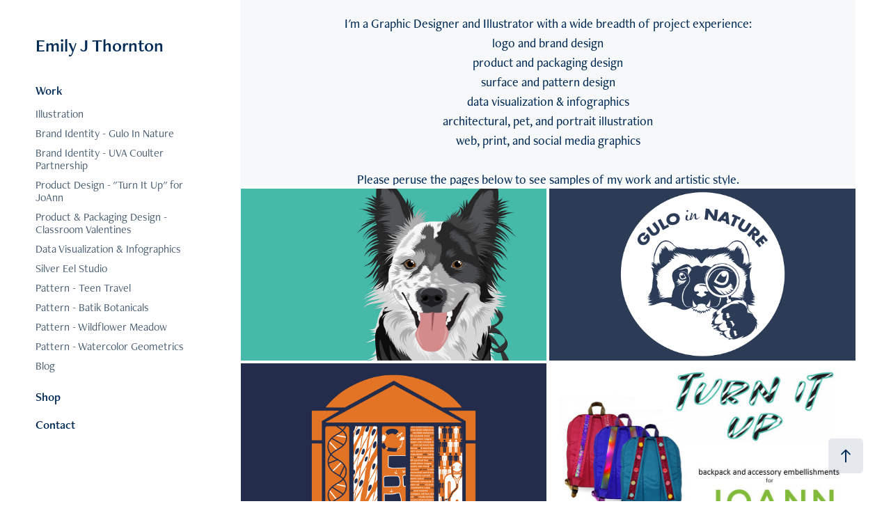

--- FILE ---
content_type: text/html; charset=utf-8
request_url: https://emilyjthornton.com/work
body_size: 6669
content:
<!DOCTYPE HTML>
<html lang="en-US">
<head>
  <meta charset="UTF-8" />
  <meta name="viewport" content="width=device-width, initial-scale=1" />
      <meta name="twitter:card"  content="summary_large_image" />
      <meta name="twitter:site"  content="@AdobePortfolio" />
      <meta  property="og:title" content="Emily Thornton" />
      <meta  property="og:image" content="https://cdn.myportfolio.com/b2813fa2-8517-4943-b70a-4a8d4e95effe/659c46df-af79-4b2a-ad36-b20050d23eb0_rwc_0x111x1637x922x1637.jpg?h=6aefea5b187aeaa94139b2b2932bcee4" />
      <link rel="icon" href="[data-uri]"  />
      <link rel="stylesheet" href="/dist/css/main.css" type="text/css" />
      <link rel="stylesheet" href="https://cdn.myportfolio.com/b2813fa2-8517-4943-b70a-4a8d4e95effe/615638b61e4469e82548a17d93fc7afa1698595290.css?h=8ecb99f37b0aee6981efad656c6fb72c" type="text/css" />
    <link rel="canonical" href="https://emilyjthornton.com/work" />
      <title>Emily Thornton</title>
    <script type="text/javascript" src="//use.typekit.net/ik/[base64].js?cb=35f77bfb8b50944859ea3d3804e7194e7a3173fb" async onload="
    try {
      window.Typekit.load();
    } catch (e) {
      console.warn('Typekit not loaded.');
    }
    "></script>
</head>
  <body class="transition-enabled">  <div class='page-background-video page-background-video-with-panel'>
  </div>
  <div class="js-responsive-nav">
    <div class="responsive-nav has-social">
      <div class="close-responsive-click-area js-close-responsive-nav">
        <div class="close-responsive-button"></div>
      </div>
          <nav data-hover-hint="nav">
              <ul class="group">
                  <li class="gallery-title"><a href="/work" class="active">Work</a></li>
            <li class="project-title"><a href="/portraits" >Illustration</a></li>
            <li class="project-title"><a href="/brand-identity-gulo-in-nature" >Brand Identity - Gulo In Nature</a></li>
            <li class="project-title"><a href="/brand-identity-uva-coulter-partnership" >Brand Identity - UVA Coulter Partnership</a></li>
            <li class="project-title"><a href="/turn-it-up-for-joann" >Product Design - &quot;Turn It Up&quot; for JoAnn</a></li>
            <li class="project-title"><a href="/product-design-valentines" >Product &amp; Packaging Design - Classroom Valentines</a></li>
            <li class="project-title"><a href="/infographics" >Data Visualization &amp; Infographics</a></li>
            <li class="project-title"><a href="/silver-eel-studio" >Silver Eel Studio</a></li>
            <li class="project-title"><a href="/pattern-teen-travel" >Pattern - Teen Travel</a></li>
            <li class="project-title"><a href="/pattern-batik-botanicals" >Pattern - Batik Botanicals</a></li>
            <li class="project-title"><a href="/pattern-wildflower-meadow" >Pattern - Wildflower Meadow</a></li>
            <li class="project-title"><a href="/pattern-watercolor-geometrics" >Pattern - Watercolor Geometrics</a></li>
            <li class="project-title"><a href="/blog-1" >Blog</a></li>
              </ul>
      <div class="link-title">
        <a href="https://www.etsy.com/shop/SilverEelStudio" target="_blank">Shop</a>
      </div>
      <div class="page-title">
        <a href="/contact" >Contact</a>
      </div>
              <div class="social pf-nav-social" data-hover-hint="navSocialIcons">
                <ul>
                </ul>
              </div>
          </nav>
    </div>
  </div>
  <div class="site-wrap cfix">
    <div class="site-container">
      <div class="site-content e2e-site-content">
        <div class="sidebar-content">
          <header class="site-header">
              <div class="logo-wrap" data-hover-hint="logo">
                    <div class="logo e2e-site-logo-text logo-text  ">
    <a href="/work" class="preserve-whitespace">Emily J Thornton</a>

</div>
              </div>
  <div class="hamburger-click-area js-hamburger">
    <div class="hamburger">
      <i></i>
      <i></i>
      <i></i>
    </div>
  </div>
          </header>
              <nav data-hover-hint="nav">
              <ul class="group">
                  <li class="gallery-title"><a href="/work" class="active">Work</a></li>
            <li class="project-title"><a href="/portraits" >Illustration</a></li>
            <li class="project-title"><a href="/brand-identity-gulo-in-nature" >Brand Identity - Gulo In Nature</a></li>
            <li class="project-title"><a href="/brand-identity-uva-coulter-partnership" >Brand Identity - UVA Coulter Partnership</a></li>
            <li class="project-title"><a href="/turn-it-up-for-joann" >Product Design - &quot;Turn It Up&quot; for JoAnn</a></li>
            <li class="project-title"><a href="/product-design-valentines" >Product &amp; Packaging Design - Classroom Valentines</a></li>
            <li class="project-title"><a href="/infographics" >Data Visualization &amp; Infographics</a></li>
            <li class="project-title"><a href="/silver-eel-studio" >Silver Eel Studio</a></li>
            <li class="project-title"><a href="/pattern-teen-travel" >Pattern - Teen Travel</a></li>
            <li class="project-title"><a href="/pattern-batik-botanicals" >Pattern - Batik Botanicals</a></li>
            <li class="project-title"><a href="/pattern-wildflower-meadow" >Pattern - Wildflower Meadow</a></li>
            <li class="project-title"><a href="/pattern-watercolor-geometrics" >Pattern - Watercolor Geometrics</a></li>
            <li class="project-title"><a href="/blog-1" >Blog</a></li>
              </ul>
      <div class="link-title">
        <a href="https://www.etsy.com/shop/SilverEelStudio" target="_blank">Shop</a>
      </div>
      <div class="page-title">
        <a href="/contact" >Contact</a>
      </div>
                  <div class="social pf-nav-social" data-hover-hint="navSocialIcons">
                    <ul>
                    </ul>
                  </div>
              </nav>
        </div>
        <main>
              <div class="masthead" data-context="page.masthead" data-hover-hint="mastheadOptions">
                <div class="masthead-contents">
                  <div class="masthead-text js-masthead-text">
                    <div data-context="page.masthead" data-hover-hint="mastheadTitle"><h1 decorator="inlineTextEditable" contenteditable="false" class="js-inline-text-editable preserve-whitespace main-text rich-text module-text" data-text-keypath="customizations.masthead.title.text" value="Hi, I'm Emily!">Hi, I'm Emily!</h1></div>
                    <div data-context="page.masthead" data-hover-hint="mastheadText"><p decorator="inlineTextEditable" contenteditable="false" class="js-inline-text-editable preserve-whitespace main-text rich-text module-text" data-text-keypath="page.masthead.text.text" value="I'm a Graphic Designer and Illustrator with a wide breadth of project experience:
logo and brand design
product and packaging design
surface and pattern design
data visualization &amp; infographics
architectural, pet, and portrait illustration
web, print, and social media graphics

Please peruse the pages below to see samples of my work and artistic style.">I'm a Graphic Designer and Illustrator with a wide breadth of project experience:
logo and brand design
product and packaging design
surface and pattern design
data visualization &amp; infographics
architectural, pet, and portrait illustration
web, print, and social media graphics

Please peruse the pages below to see samples of my work and artistic style.</p></div>
                    <div class="masthead-buttons">
                      
                    </div>
                  </div>
                </div>
              </div>
          <section class="project-covers js-site-wrap" data-context="page.gallery.covers">
          <a class="project-cover e2e-site-project-cover js-project-cover-touch hold-space" href="/portraits" data-context="pages" data-identity="id:p63750ffdc7db81a85b19920df9e19c026f2bb53c1f8b8d2c7e215" data-hover-hint="galleryPageCover" data-hover-hint-id="p63750ffdc7db81a85b19920df9e19c026f2bb53c1f8b8d2c7e215">
            <div class="cover-content-container">
              <div class="cover-image-wrap">
                <div class="cover-image">
                    <div class="cover cover-normal">

            <img
              class="cover__img js-lazy"
              src="https://cdn.myportfolio.com/b2813fa2-8517-4943-b70a-4a8d4e95effe/659c46df-af79-4b2a-ad36-b20050d23eb0_rwc_0x111x1637x922x32.jpg?h=4ea7e5ff55ffa0746785faac6723473c"
              data-src="https://cdn.myportfolio.com/b2813fa2-8517-4943-b70a-4a8d4e95effe/659c46df-af79-4b2a-ad36-b20050d23eb0_rwc_0x111x1637x922x1637.jpg?h=6aefea5b187aeaa94139b2b2932bcee4"
              data-srcset="https://cdn.myportfolio.com/b2813fa2-8517-4943-b70a-4a8d4e95effe/659c46df-af79-4b2a-ad36-b20050d23eb0_rwc_0x111x1637x922x640.jpg?h=e39745a3a176128b5d609cb294ea29bf 640w, https://cdn.myportfolio.com/b2813fa2-8517-4943-b70a-4a8d4e95effe/659c46df-af79-4b2a-ad36-b20050d23eb0_rwc_0x111x1637x922x1280.jpg?h=61c0776a87097e181d43e40ec5dbf01a 1280w, https://cdn.myportfolio.com/b2813fa2-8517-4943-b70a-4a8d4e95effe/659c46df-af79-4b2a-ad36-b20050d23eb0_rwc_0x111x1637x922x1366.jpg?h=87667f7b9cf99482f37c45f380f80555 1366w, https://cdn.myportfolio.com/b2813fa2-8517-4943-b70a-4a8d4e95effe/659c46df-af79-4b2a-ad36-b20050d23eb0_rwc_0x111x1637x922x1637.jpg?h=6aefea5b187aeaa94139b2b2932bcee4 1920w, https://cdn.myportfolio.com/b2813fa2-8517-4943-b70a-4a8d4e95effe/659c46df-af79-4b2a-ad36-b20050d23eb0_rwc_0x111x1637x922x1637.jpg?h=6aefea5b187aeaa94139b2b2932bcee4 2560w, https://cdn.myportfolio.com/b2813fa2-8517-4943-b70a-4a8d4e95effe/659c46df-af79-4b2a-ad36-b20050d23eb0_rwc_0x111x1637x922x1637.jpg?h=6aefea5b187aeaa94139b2b2932bcee4 5120w"
              data-sizes="(max-width: 540px) 100vw, (max-width: 768px) 50vw, calc(1800px / 2)"
            >
                              </div>
                </div>
              </div>
              <div class="details-wrap">
                <div class="details">
                  <div class="details-inner">
                      <div class="date">2022</div>
                      <div class="title preserve-whitespace">Illustration</div>
                  </div>
                </div>
              </div>
            </div>
          </a>
          <a class="project-cover e2e-site-project-cover js-project-cover-touch hold-space" href="/brand-identity-gulo-in-nature" data-context="pages" data-identity="id:p63750f7fb31940919c17ef0afa7796bb752e6f343d2dc97721e8d" data-hover-hint="galleryPageCover" data-hover-hint-id="p63750f7fb31940919c17ef0afa7796bb752e6f343d2dc97721e8d">
            <div class="cover-content-container">
              <div class="cover-image-wrap">
                <div class="cover-image">
                    <div class="cover cover-normal">

            <img
              class="cover__img js-lazy"
              src="https://cdn.myportfolio.com/b2813fa2-8517-4943-b70a-4a8d4e95effe/81615f4f-5f21-4d2c-b07a-73283e4869d1_rwc_0x0x2583x1456x32.png?h=2ca6c248b62addd933b229f2b8c4cdd4"
              data-src="https://cdn.myportfolio.com/b2813fa2-8517-4943-b70a-4a8d4e95effe/81615f4f-5f21-4d2c-b07a-73283e4869d1_rwc_0x0x2583x1456x2583.png?h=68aa11fe86120e886a859d78f1409005"
              data-srcset="https://cdn.myportfolio.com/b2813fa2-8517-4943-b70a-4a8d4e95effe/81615f4f-5f21-4d2c-b07a-73283e4869d1_rwc_0x0x2583x1456x640.png?h=028841d047ff02414f641ccdfa3f88e5 640w, https://cdn.myportfolio.com/b2813fa2-8517-4943-b70a-4a8d4e95effe/81615f4f-5f21-4d2c-b07a-73283e4869d1_rwc_0x0x2583x1456x1280.png?h=28665414ff1a5bed4c1a3cc10b33096d 1280w, https://cdn.myportfolio.com/b2813fa2-8517-4943-b70a-4a8d4e95effe/81615f4f-5f21-4d2c-b07a-73283e4869d1_rwc_0x0x2583x1456x1366.png?h=5e84e6b63f697b6d63ff94282ec7c183 1366w, https://cdn.myportfolio.com/b2813fa2-8517-4943-b70a-4a8d4e95effe/81615f4f-5f21-4d2c-b07a-73283e4869d1_rwc_0x0x2583x1456x1920.png?h=d1e640bc0fbdfed42144e28c2653aa87 1920w, https://cdn.myportfolio.com/b2813fa2-8517-4943-b70a-4a8d4e95effe/81615f4f-5f21-4d2c-b07a-73283e4869d1_rwc_0x0x2583x1456x2560.png?h=f868d6b21dba6296e493665567a20ecb 2560w, https://cdn.myportfolio.com/b2813fa2-8517-4943-b70a-4a8d4e95effe/81615f4f-5f21-4d2c-b07a-73283e4869d1_rwc_0x0x2583x1456x2583.png?h=68aa11fe86120e886a859d78f1409005 5120w"
              data-sizes="(max-width: 540px) 100vw, (max-width: 768px) 50vw, calc(1800px / 2)"
            >
                              </div>
                </div>
              </div>
              <div class="details-wrap">
                <div class="details">
                  <div class="details-inner">
                      <div class="date">2022</div>
                      <div class="title preserve-whitespace">Brand Identity - Gulo In Nature</div>
                  </div>
                </div>
              </div>
            </div>
          </a>
          <a class="project-cover e2e-site-project-cover js-project-cover-touch hold-space" href="/brand-identity-uva-coulter-partnership" data-context="pages" data-identity="id:p63750fcc6ab0e3c502cfb8f279d09603fdab1daf6906e81945ff9" data-hover-hint="galleryPageCover" data-hover-hint-id="p63750fcc6ab0e3c502cfb8f279d09603fdab1daf6906e81945ff9">
            <div class="cover-content-container">
              <div class="cover-image-wrap">
                <div class="cover-image">
                    <div class="cover cover-normal">

            <img
              class="cover__img js-lazy"
              src="https://cdn.myportfolio.com/b2813fa2-8517-4943-b70a-4a8d4e95effe/58276693-345d-4269-b26c-ec31b5284041_rwc_0x0x2583x1456x32.png?h=eadcc972d315746229eccaff832aa50a"
              data-src="https://cdn.myportfolio.com/b2813fa2-8517-4943-b70a-4a8d4e95effe/58276693-345d-4269-b26c-ec31b5284041_rwc_0x0x2583x1456x2583.png?h=2d302b948e3428df17e3baf65fde1b8b"
              data-srcset="https://cdn.myportfolio.com/b2813fa2-8517-4943-b70a-4a8d4e95effe/58276693-345d-4269-b26c-ec31b5284041_rwc_0x0x2583x1456x640.png?h=ac1bc552a2c6361092219f487fdda34f 640w, https://cdn.myportfolio.com/b2813fa2-8517-4943-b70a-4a8d4e95effe/58276693-345d-4269-b26c-ec31b5284041_rwc_0x0x2583x1456x1280.png?h=dc3fbd5406163fb4ba3586878230fabc 1280w, https://cdn.myportfolio.com/b2813fa2-8517-4943-b70a-4a8d4e95effe/58276693-345d-4269-b26c-ec31b5284041_rwc_0x0x2583x1456x1366.png?h=c5f9a663398f8cdc6ff920f022b9a3c4 1366w, https://cdn.myportfolio.com/b2813fa2-8517-4943-b70a-4a8d4e95effe/58276693-345d-4269-b26c-ec31b5284041_rwc_0x0x2583x1456x1920.png?h=a88147852fb627096ba6b31c456a7633 1920w, https://cdn.myportfolio.com/b2813fa2-8517-4943-b70a-4a8d4e95effe/58276693-345d-4269-b26c-ec31b5284041_rwc_0x0x2583x1456x2560.png?h=d1cd6145285e365471cbabebeb1fd988 2560w, https://cdn.myportfolio.com/b2813fa2-8517-4943-b70a-4a8d4e95effe/58276693-345d-4269-b26c-ec31b5284041_rwc_0x0x2583x1456x2583.png?h=2d302b948e3428df17e3baf65fde1b8b 5120w"
              data-sizes="(max-width: 540px) 100vw, (max-width: 768px) 50vw, calc(1800px / 2)"
            >
                              </div>
                </div>
              </div>
              <div class="details-wrap">
                <div class="details">
                  <div class="details-inner">
                      <div class="date">2019</div>
                      <div class="title preserve-whitespace">Brand Identity - UVA Coulter Partnership</div>
                  </div>
                </div>
              </div>
            </div>
          </a>
          <a class="project-cover e2e-site-project-cover js-project-cover-touch hold-space" href="/turn-it-up-for-joann" data-context="pages" data-identity="id:p6374f71cc0b48b7d485375cc586328766bb415a32c247961fbe29" data-hover-hint="galleryPageCover" data-hover-hint-id="p6374f71cc0b48b7d485375cc586328766bb415a32c247961fbe29">
            <div class="cover-content-container">
              <div class="cover-image-wrap">
                <div class="cover-image">
                    <div class="cover cover-normal">

            <img
              class="cover__img js-lazy"
              src="https://cdn.myportfolio.com/b2813fa2-8517-4943-b70a-4a8d4e95effe/95ed630c-9681-4a99-bd92-5fedf39f0150_carw_16x9x32.jpg?h=4f340f3f364a3ecb19ebd9767970986a"
              data-src="https://cdn.myportfolio.com/b2813fa2-8517-4943-b70a-4a8d4e95effe/95ed630c-9681-4a99-bd92-5fedf39f0150_car_16x9.jpg?h=d12c5af1d12dcafdce0cf4ec744e9661"
              data-srcset="https://cdn.myportfolio.com/b2813fa2-8517-4943-b70a-4a8d4e95effe/95ed630c-9681-4a99-bd92-5fedf39f0150_carw_16x9x640.jpg?h=19ef6b4bf5e05480be22df5d18d04ce6 640w, https://cdn.myportfolio.com/b2813fa2-8517-4943-b70a-4a8d4e95effe/95ed630c-9681-4a99-bd92-5fedf39f0150_carw_16x9x1280.jpg?h=fefff844383c983d280baf5100fb9b29 1280w, https://cdn.myportfolio.com/b2813fa2-8517-4943-b70a-4a8d4e95effe/95ed630c-9681-4a99-bd92-5fedf39f0150_carw_16x9x1366.jpg?h=96dcb3a165dd1857cb453b55433ec661 1366w, https://cdn.myportfolio.com/b2813fa2-8517-4943-b70a-4a8d4e95effe/95ed630c-9681-4a99-bd92-5fedf39f0150_carw_16x9x1920.jpg?h=fabc88dafa2bc3335644dc6b2678b19e 1920w, https://cdn.myportfolio.com/b2813fa2-8517-4943-b70a-4a8d4e95effe/95ed630c-9681-4a99-bd92-5fedf39f0150_carw_16x9x2560.jpg?h=e2b140e1b6e4541131015ab92812e429 2560w, https://cdn.myportfolio.com/b2813fa2-8517-4943-b70a-4a8d4e95effe/95ed630c-9681-4a99-bd92-5fedf39f0150_carw_16x9x5120.jpg?h=a2a6b4416c5b5c193c4bee9fbc3d8018 5120w"
              data-sizes="(max-width: 540px) 100vw, (max-width: 768px) 50vw, calc(1800px / 2)"
            >
                              </div>
                </div>
              </div>
              <div class="details-wrap">
                <div class="details">
                  <div class="details-inner">
                      <div class="date">2018</div>
                      <div class="title preserve-whitespace">Product Design - &quot;Turn It Up&quot; for JoAnn</div>
                  </div>
                </div>
              </div>
            </div>
          </a>
          <a class="project-cover e2e-site-project-cover js-project-cover-touch hold-space" href="/product-design-valentines" data-context="pages" data-identity="id:p63750c4ad30783aa3e3a29f0387569ee82cfcf30120682b8a6ec8" data-hover-hint="galleryPageCover" data-hover-hint-id="p63750c4ad30783aa3e3a29f0387569ee82cfcf30120682b8a6ec8">
            <div class="cover-content-container">
              <div class="cover-image-wrap">
                <div class="cover-image">
                    <div class="cover cover-normal">

            <img
              class="cover__img js-lazy"
              src="https://cdn.myportfolio.com/b2813fa2-8517-4943-b70a-4a8d4e95effe/6f9e8810-5799-46bf-9f0e-31470cb20488_rwc_651x14x620x349x32.jpg?h=3114810abcd4f100f1c507bd25c36ca8"
              data-src="https://cdn.myportfolio.com/b2813fa2-8517-4943-b70a-4a8d4e95effe/6f9e8810-5799-46bf-9f0e-31470cb20488_rwc_651x14x620x349x620.jpg?h=f6df1f80ad2c8fd387c97bafd46bd4f0"
              data-srcset="https://cdn.myportfolio.com/b2813fa2-8517-4943-b70a-4a8d4e95effe/6f9e8810-5799-46bf-9f0e-31470cb20488_rwc_651x14x620x349x640.jpg?h=cbd6d06b5d5cd611c2edb573cf23b53e 640w, https://cdn.myportfolio.com/b2813fa2-8517-4943-b70a-4a8d4e95effe/6f9e8810-5799-46bf-9f0e-31470cb20488_rwc_651x14x620x349x620.jpg?h=f6df1f80ad2c8fd387c97bafd46bd4f0 1280w, https://cdn.myportfolio.com/b2813fa2-8517-4943-b70a-4a8d4e95effe/6f9e8810-5799-46bf-9f0e-31470cb20488_rwc_651x14x620x349x620.jpg?h=f6df1f80ad2c8fd387c97bafd46bd4f0 1366w, https://cdn.myportfolio.com/b2813fa2-8517-4943-b70a-4a8d4e95effe/6f9e8810-5799-46bf-9f0e-31470cb20488_rwc_651x14x620x349x620.jpg?h=f6df1f80ad2c8fd387c97bafd46bd4f0 1920w, https://cdn.myportfolio.com/b2813fa2-8517-4943-b70a-4a8d4e95effe/6f9e8810-5799-46bf-9f0e-31470cb20488_rwc_651x14x620x349x620.jpg?h=f6df1f80ad2c8fd387c97bafd46bd4f0 2560w, https://cdn.myportfolio.com/b2813fa2-8517-4943-b70a-4a8d4e95effe/6f9e8810-5799-46bf-9f0e-31470cb20488_rwc_651x14x620x349x620.jpg?h=f6df1f80ad2c8fd387c97bafd46bd4f0 5120w"
              data-sizes="(max-width: 540px) 100vw, (max-width: 768px) 50vw, calc(1800px / 2)"
            >
                              </div>
                </div>
              </div>
              <div class="details-wrap">
                <div class="details">
                  <div class="details-inner">
                      <div class="date">2017</div>
                      <div class="title preserve-whitespace">Product &amp; Packaging Design - Classroom Valentines</div>
                  </div>
                </div>
              </div>
            </div>
          </a>
          <a class="project-cover e2e-site-project-cover js-project-cover-touch hold-space" href="/infographics" data-context="pages" data-identity="id:p63ff62380c53bef35565666be08b62c5c85708d581754fdc03968" data-hover-hint="galleryPageCover" data-hover-hint-id="p63ff62380c53bef35565666be08b62c5c85708d581754fdc03968">
            <div class="cover-content-container">
              <div class="cover-image-wrap">
                <div class="cover-image">
                    <div class="cover cover-normal">

            <img
              class="cover__img js-lazy"
              src="https://cdn.myportfolio.com/b2813fa2-8517-4943-b70a-4a8d4e95effe/cf2f6eda-8fee-4991-8e1f-19419d3a4422_carw_16x9x32.png?h=3dfa21900baf7f83120a319f2ff124db"
              data-src="https://cdn.myportfolio.com/b2813fa2-8517-4943-b70a-4a8d4e95effe/cf2f6eda-8fee-4991-8e1f-19419d3a4422_car_16x9.png?h=4417c48cb979889b553ee3b5cca9f8d4"
              data-srcset="https://cdn.myportfolio.com/b2813fa2-8517-4943-b70a-4a8d4e95effe/cf2f6eda-8fee-4991-8e1f-19419d3a4422_carw_16x9x640.png?h=a90b598dbb7570cc8f982e58efc1add1 640w, https://cdn.myportfolio.com/b2813fa2-8517-4943-b70a-4a8d4e95effe/cf2f6eda-8fee-4991-8e1f-19419d3a4422_carw_16x9x1280.png?h=db5817b294f0932097d1353484c987d8 1280w, https://cdn.myportfolio.com/b2813fa2-8517-4943-b70a-4a8d4e95effe/cf2f6eda-8fee-4991-8e1f-19419d3a4422_carw_16x9x1366.png?h=4fb87286810bd9c4a052da14d54b2c40 1366w, https://cdn.myportfolio.com/b2813fa2-8517-4943-b70a-4a8d4e95effe/cf2f6eda-8fee-4991-8e1f-19419d3a4422_carw_16x9x1920.png?h=4f0575dc35e4033b2a1268bd6d801bd0 1920w, https://cdn.myportfolio.com/b2813fa2-8517-4943-b70a-4a8d4e95effe/cf2f6eda-8fee-4991-8e1f-19419d3a4422_carw_16x9x2560.png?h=2bc0c63ef5419293603cb3d428fb87c6 2560w, https://cdn.myportfolio.com/b2813fa2-8517-4943-b70a-4a8d4e95effe/cf2f6eda-8fee-4991-8e1f-19419d3a4422_carw_16x9x5120.png?h=18a846de5d500c4c0ed4f2d9d722e24d 5120w"
              data-sizes="(max-width: 540px) 100vw, (max-width: 768px) 50vw, calc(1800px / 2)"
            >
                              </div>
                </div>
              </div>
              <div class="details-wrap">
                <div class="details">
                  <div class="details-inner">
                      <div class="date">2023</div>
                      <div class="title preserve-whitespace">Data Visualization &amp; Infographics</div>
                  </div>
                </div>
              </div>
            </div>
          </a>
          <a class="project-cover e2e-site-project-cover js-project-cover-touch hold-space" href="/silver-eel-studio" data-context="pages" data-identity="id:p63bdd50e0f766b54d41bbd9686b7897b23e6c4b1b67760b6529a5" data-hover-hint="galleryPageCover" data-hover-hint-id="p63bdd50e0f766b54d41bbd9686b7897b23e6c4b1b67760b6529a5">
            <div class="cover-content-container">
              <div class="cover-image-wrap">
                <div class="cover-image">
                    <div class="cover cover-normal">

            <img
              class="cover__img js-lazy"
              src="https://cdn.myportfolio.com/b2813fa2-8517-4943-b70a-4a8d4e95effe/fd8fe9d1-384d-4e55-8cf5-2b01fd7deef1_rwc_79x0x1598x901x32.png?h=85ebb11479dc66cd3a7a1146cdd762f4"
              data-src="https://cdn.myportfolio.com/b2813fa2-8517-4943-b70a-4a8d4e95effe/fd8fe9d1-384d-4e55-8cf5-2b01fd7deef1_rwc_79x0x1598x901x1598.png?h=8b6b17d61702bee03012b5f2c489f878"
              data-srcset="https://cdn.myportfolio.com/b2813fa2-8517-4943-b70a-4a8d4e95effe/fd8fe9d1-384d-4e55-8cf5-2b01fd7deef1_rwc_79x0x1598x901x640.png?h=561b5c81da7144a4a832a7f3d2e146a4 640w, https://cdn.myportfolio.com/b2813fa2-8517-4943-b70a-4a8d4e95effe/fd8fe9d1-384d-4e55-8cf5-2b01fd7deef1_rwc_79x0x1598x901x1280.png?h=2bf38c28db747e826f4f56e8a43d1c37 1280w, https://cdn.myportfolio.com/b2813fa2-8517-4943-b70a-4a8d4e95effe/fd8fe9d1-384d-4e55-8cf5-2b01fd7deef1_rwc_79x0x1598x901x1366.png?h=a68a19cfda9dc3f3e8ece7534f2810de 1366w, https://cdn.myportfolio.com/b2813fa2-8517-4943-b70a-4a8d4e95effe/fd8fe9d1-384d-4e55-8cf5-2b01fd7deef1_rwc_79x0x1598x901x1598.png?h=8b6b17d61702bee03012b5f2c489f878 1920w, https://cdn.myportfolio.com/b2813fa2-8517-4943-b70a-4a8d4e95effe/fd8fe9d1-384d-4e55-8cf5-2b01fd7deef1_rwc_79x0x1598x901x1598.png?h=8b6b17d61702bee03012b5f2c489f878 2560w, https://cdn.myportfolio.com/b2813fa2-8517-4943-b70a-4a8d4e95effe/fd8fe9d1-384d-4e55-8cf5-2b01fd7deef1_rwc_79x0x1598x901x1598.png?h=8b6b17d61702bee03012b5f2c489f878 5120w"
              data-sizes="(max-width: 540px) 100vw, (max-width: 768px) 50vw, calc(1800px / 2)"
            >
                              </div>
                </div>
              </div>
              <div class="details-wrap">
                <div class="details">
                  <div class="details-inner">
                      <div class="date">2023</div>
                      <div class="title preserve-whitespace">Silver Eel Studio</div>
                  </div>
                </div>
              </div>
            </div>
          </a>
          <a class="project-cover e2e-site-project-cover js-project-cover-touch hold-space" href="/pattern-teen-travel" data-context="pages" data-identity="id:p63750dd06c89097f63861c263a7fa58c13457b1869850561290c2" data-hover-hint="galleryPageCover" data-hover-hint-id="p63750dd06c89097f63861c263a7fa58c13457b1869850561290c2">
            <div class="cover-content-container">
              <div class="cover-image-wrap">
                <div class="cover-image">
                    <div class="cover cover-normal">

            <img
              class="cover__img js-lazy"
              src="https://cdn.myportfolio.com/b2813fa2-8517-4943-b70a-4a8d4e95effe/ab263600-9f4e-4cf7-8ae0-c9f171c5d791_rwc_0x45x900x507x32.jpg?h=bf60accb5424c8cea1debd19249c72b1"
              data-src="https://cdn.myportfolio.com/b2813fa2-8517-4943-b70a-4a8d4e95effe/ab263600-9f4e-4cf7-8ae0-c9f171c5d791_rwc_0x45x900x507x900.jpg?h=ed8bd40470d9b70a281a2b0f3e1588de"
              data-srcset="https://cdn.myportfolio.com/b2813fa2-8517-4943-b70a-4a8d4e95effe/ab263600-9f4e-4cf7-8ae0-c9f171c5d791_rwc_0x45x900x507x640.jpg?h=dde7f20e2e675511b9f99b4fd5ee043e 640w, https://cdn.myportfolio.com/b2813fa2-8517-4943-b70a-4a8d4e95effe/ab263600-9f4e-4cf7-8ae0-c9f171c5d791_rwc_0x45x900x507x900.jpg?h=ed8bd40470d9b70a281a2b0f3e1588de 1280w, https://cdn.myportfolio.com/b2813fa2-8517-4943-b70a-4a8d4e95effe/ab263600-9f4e-4cf7-8ae0-c9f171c5d791_rwc_0x45x900x507x900.jpg?h=ed8bd40470d9b70a281a2b0f3e1588de 1366w, https://cdn.myportfolio.com/b2813fa2-8517-4943-b70a-4a8d4e95effe/ab263600-9f4e-4cf7-8ae0-c9f171c5d791_rwc_0x45x900x507x900.jpg?h=ed8bd40470d9b70a281a2b0f3e1588de 1920w, https://cdn.myportfolio.com/b2813fa2-8517-4943-b70a-4a8d4e95effe/ab263600-9f4e-4cf7-8ae0-c9f171c5d791_rwc_0x45x900x507x900.jpg?h=ed8bd40470d9b70a281a2b0f3e1588de 2560w, https://cdn.myportfolio.com/b2813fa2-8517-4943-b70a-4a8d4e95effe/ab263600-9f4e-4cf7-8ae0-c9f171c5d791_rwc_0x45x900x507x900.jpg?h=ed8bd40470d9b70a281a2b0f3e1588de 5120w"
              data-sizes="(max-width: 540px) 100vw, (max-width: 768px) 50vw, calc(1800px / 2)"
            >
                              </div>
                </div>
              </div>
              <div class="details-wrap">
                <div class="details">
                  <div class="details-inner">
                      <div class="date">2022</div>
                      <div class="title preserve-whitespace">Pattern - Teen Travel</div>
                  </div>
                </div>
              </div>
            </div>
          </a>
          <a class="project-cover e2e-site-project-cover js-project-cover-touch hold-space" href="/pattern-batik-botanicals" data-context="pages" data-identity="id:p63750d8c8f4138f601fe7d7a667fd6b683d5b477fa9c3c532f300" data-hover-hint="galleryPageCover" data-hover-hint-id="p63750d8c8f4138f601fe7d7a667fd6b683d5b477fa9c3c532f300">
            <div class="cover-content-container">
              <div class="cover-image-wrap">
                <div class="cover-image">
                    <div class="cover cover-normal">

            <img
              class="cover__img js-lazy"
              src="https://cdn.myportfolio.com/b2813fa2-8517-4943-b70a-4a8d4e95effe/bbf0c561-4c18-47c1-9c19-e01fcd64c6a3_rwc_0x45x900x507x32.jpg?h=67bdd0f45d6b9013ae54cc368b64946a"
              data-src="https://cdn.myportfolio.com/b2813fa2-8517-4943-b70a-4a8d4e95effe/bbf0c561-4c18-47c1-9c19-e01fcd64c6a3_rwc_0x45x900x507x900.jpg?h=774a90999a514e030e48c8284c9945d1"
              data-srcset="https://cdn.myportfolio.com/b2813fa2-8517-4943-b70a-4a8d4e95effe/bbf0c561-4c18-47c1-9c19-e01fcd64c6a3_rwc_0x45x900x507x640.jpg?h=2751176f0c5171eca1f6501e52d8fe08 640w, https://cdn.myportfolio.com/b2813fa2-8517-4943-b70a-4a8d4e95effe/bbf0c561-4c18-47c1-9c19-e01fcd64c6a3_rwc_0x45x900x507x900.jpg?h=774a90999a514e030e48c8284c9945d1 1280w, https://cdn.myportfolio.com/b2813fa2-8517-4943-b70a-4a8d4e95effe/bbf0c561-4c18-47c1-9c19-e01fcd64c6a3_rwc_0x45x900x507x900.jpg?h=774a90999a514e030e48c8284c9945d1 1366w, https://cdn.myportfolio.com/b2813fa2-8517-4943-b70a-4a8d4e95effe/bbf0c561-4c18-47c1-9c19-e01fcd64c6a3_rwc_0x45x900x507x900.jpg?h=774a90999a514e030e48c8284c9945d1 1920w, https://cdn.myportfolio.com/b2813fa2-8517-4943-b70a-4a8d4e95effe/bbf0c561-4c18-47c1-9c19-e01fcd64c6a3_rwc_0x45x900x507x900.jpg?h=774a90999a514e030e48c8284c9945d1 2560w, https://cdn.myportfolio.com/b2813fa2-8517-4943-b70a-4a8d4e95effe/bbf0c561-4c18-47c1-9c19-e01fcd64c6a3_rwc_0x45x900x507x900.jpg?h=774a90999a514e030e48c8284c9945d1 5120w"
              data-sizes="(max-width: 540px) 100vw, (max-width: 768px) 50vw, calc(1800px / 2)"
            >
                              </div>
                </div>
              </div>
              <div class="details-wrap">
                <div class="details">
                  <div class="details-inner">
                      <div class="date">2022</div>
                      <div class="title preserve-whitespace">Pattern - Batik Botanicals</div>
                  </div>
                </div>
              </div>
            </div>
          </a>
          <a class="project-cover e2e-site-project-cover js-project-cover-touch hold-space" href="/pattern-wildflower-meadow" data-context="pages" data-identity="id:p63750df2011a95a6d041df318f5b6fe37baebc2956a4ceef1afb5" data-hover-hint="galleryPageCover" data-hover-hint-id="p63750df2011a95a6d041df318f5b6fe37baebc2956a4ceef1afb5">
            <div class="cover-content-container">
              <div class="cover-image-wrap">
                <div class="cover-image">
                    <div class="cover cover-normal">

            <img
              class="cover__img js-lazy"
              src="https://cdn.myportfolio.com/b2813fa2-8517-4943-b70a-4a8d4e95effe/09e6d9fb-3291-46a1-b95d-8edbaf457abc_rwc_0x53x900x507x32.jpg?h=c264a261c728c580671ccf83e0779152"
              data-src="https://cdn.myportfolio.com/b2813fa2-8517-4943-b70a-4a8d4e95effe/09e6d9fb-3291-46a1-b95d-8edbaf457abc_rwc_0x53x900x507x900.jpg?h=0519c593dbff194f7fb553bad6b1bc80"
              data-srcset="https://cdn.myportfolio.com/b2813fa2-8517-4943-b70a-4a8d4e95effe/09e6d9fb-3291-46a1-b95d-8edbaf457abc_rwc_0x53x900x507x640.jpg?h=2eefe803f7feeb4906e2f8f0711b5882 640w, https://cdn.myportfolio.com/b2813fa2-8517-4943-b70a-4a8d4e95effe/09e6d9fb-3291-46a1-b95d-8edbaf457abc_rwc_0x53x900x507x900.jpg?h=0519c593dbff194f7fb553bad6b1bc80 1280w, https://cdn.myportfolio.com/b2813fa2-8517-4943-b70a-4a8d4e95effe/09e6d9fb-3291-46a1-b95d-8edbaf457abc_rwc_0x53x900x507x900.jpg?h=0519c593dbff194f7fb553bad6b1bc80 1366w, https://cdn.myportfolio.com/b2813fa2-8517-4943-b70a-4a8d4e95effe/09e6d9fb-3291-46a1-b95d-8edbaf457abc_rwc_0x53x900x507x900.jpg?h=0519c593dbff194f7fb553bad6b1bc80 1920w, https://cdn.myportfolio.com/b2813fa2-8517-4943-b70a-4a8d4e95effe/09e6d9fb-3291-46a1-b95d-8edbaf457abc_rwc_0x53x900x507x900.jpg?h=0519c593dbff194f7fb553bad6b1bc80 2560w, https://cdn.myportfolio.com/b2813fa2-8517-4943-b70a-4a8d4e95effe/09e6d9fb-3291-46a1-b95d-8edbaf457abc_rwc_0x53x900x507x900.jpg?h=0519c593dbff194f7fb553bad6b1bc80 5120w"
              data-sizes="(max-width: 540px) 100vw, (max-width: 768px) 50vw, calc(1800px / 2)"
            >
                              </div>
                </div>
              </div>
              <div class="details-wrap">
                <div class="details">
                  <div class="details-inner">
                      <div class="date">2022</div>
                      <div class="title preserve-whitespace">Pattern - Wildflower Meadow</div>
                  </div>
                </div>
              </div>
            </div>
          </a>
          <a class="project-cover e2e-site-project-cover js-project-cover-touch hold-space" href="/pattern-watercolor-geometrics" data-context="pages" data-identity="id:p63750e176be08710c4632cc7dca44a3d42fd4bbcb54693dca2063" data-hover-hint="galleryPageCover" data-hover-hint-id="p63750e176be08710c4632cc7dca44a3d42fd4bbcb54693dca2063">
            <div class="cover-content-container">
              <div class="cover-image-wrap">
                <div class="cover-image">
                    <div class="cover cover-normal">

            <img
              class="cover__img js-lazy"
              src="https://cdn.myportfolio.com/b2813fa2-8517-4943-b70a-4a8d4e95effe/a0f2a2b6-e453-481c-a449-edee8deebc1f_rwc_37x67x823x464x32.jpg?h=f1fd96cf58ac7c184859b74c98ed1dc6"
              data-src="https://cdn.myportfolio.com/b2813fa2-8517-4943-b70a-4a8d4e95effe/a0f2a2b6-e453-481c-a449-edee8deebc1f_rwc_37x67x823x464x823.jpg?h=b84b7dc47ca8fd72e7d5e5732a0fdbd8"
              data-srcset="https://cdn.myportfolio.com/b2813fa2-8517-4943-b70a-4a8d4e95effe/a0f2a2b6-e453-481c-a449-edee8deebc1f_rwc_37x67x823x464x640.jpg?h=001477e70337b0e6ff519de45eeb47be 640w, https://cdn.myportfolio.com/b2813fa2-8517-4943-b70a-4a8d4e95effe/a0f2a2b6-e453-481c-a449-edee8deebc1f_rwc_37x67x823x464x823.jpg?h=b84b7dc47ca8fd72e7d5e5732a0fdbd8 1280w, https://cdn.myportfolio.com/b2813fa2-8517-4943-b70a-4a8d4e95effe/a0f2a2b6-e453-481c-a449-edee8deebc1f_rwc_37x67x823x464x823.jpg?h=b84b7dc47ca8fd72e7d5e5732a0fdbd8 1366w, https://cdn.myportfolio.com/b2813fa2-8517-4943-b70a-4a8d4e95effe/a0f2a2b6-e453-481c-a449-edee8deebc1f_rwc_37x67x823x464x823.jpg?h=b84b7dc47ca8fd72e7d5e5732a0fdbd8 1920w, https://cdn.myportfolio.com/b2813fa2-8517-4943-b70a-4a8d4e95effe/a0f2a2b6-e453-481c-a449-edee8deebc1f_rwc_37x67x823x464x823.jpg?h=b84b7dc47ca8fd72e7d5e5732a0fdbd8 2560w, https://cdn.myportfolio.com/b2813fa2-8517-4943-b70a-4a8d4e95effe/a0f2a2b6-e453-481c-a449-edee8deebc1f_rwc_37x67x823x464x823.jpg?h=b84b7dc47ca8fd72e7d5e5732a0fdbd8 5120w"
              data-sizes="(max-width: 540px) 100vw, (max-width: 768px) 50vw, calc(1800px / 2)"
            >
                              </div>
                </div>
              </div>
              <div class="details-wrap">
                <div class="details">
                  <div class="details-inner">
                      <div class="date">2022</div>
                      <div class="title preserve-whitespace">Pattern - Watercolor Geometrics</div>
                  </div>
                </div>
              </div>
            </div>
          </a>
          <a class="project-cover e2e-site-project-cover js-project-cover-touch hold-space" href="/blog-1" data-context="pages" data-identity="id:p63bdd41696810d909e1564e23dc9fd287a710f5a28a9024846f86" data-hover-hint="galleryPageCover" data-hover-hint-id="p63bdd41696810d909e1564e23dc9fd287a710f5a28a9024846f86">
            <div class="cover-content-container">
              <div class="cover-image-wrap">
                <div class="cover-image">
                    <div class="cover cover-normal">

            <img
              class="cover__img js-lazy"
              src="https://cdn.myportfolio.com/b2813fa2-8517-4943-b70a-4a8d4e95effe/ff5b78da-d530-4579-af0d-19de00dbe574_carw_16x9x32.jpg?h=a9af4412e60386e7c01547d2567fdc68"
              data-src="https://cdn.myportfolio.com/b2813fa2-8517-4943-b70a-4a8d4e95effe/ff5b78da-d530-4579-af0d-19de00dbe574_car_16x9.jpg?h=6cca744f76ca836f84c52d2c4c50fbbe"
              data-srcset="https://cdn.myportfolio.com/b2813fa2-8517-4943-b70a-4a8d4e95effe/ff5b78da-d530-4579-af0d-19de00dbe574_carw_16x9x640.jpg?h=d0dc12f9ae26e926832ce0165f5b3025 640w, https://cdn.myportfolio.com/b2813fa2-8517-4943-b70a-4a8d4e95effe/ff5b78da-d530-4579-af0d-19de00dbe574_carw_16x9x1280.jpg?h=1364358ddb72cd286c5427c358c9e396 1280w, https://cdn.myportfolio.com/b2813fa2-8517-4943-b70a-4a8d4e95effe/ff5b78da-d530-4579-af0d-19de00dbe574_carw_16x9x1366.jpg?h=36cf49e6d1136dd335e37a60cf304899 1366w, https://cdn.myportfolio.com/b2813fa2-8517-4943-b70a-4a8d4e95effe/ff5b78da-d530-4579-af0d-19de00dbe574_carw_16x9x1920.jpg?h=1b4fe0d170e6f7d17335794ec70ad31a 1920w, https://cdn.myportfolio.com/b2813fa2-8517-4943-b70a-4a8d4e95effe/ff5b78da-d530-4579-af0d-19de00dbe574_carw_16x9x2560.jpg?h=8e633fba02b3919c4dbc6ffc83d3feca 2560w, https://cdn.myportfolio.com/b2813fa2-8517-4943-b70a-4a8d4e95effe/ff5b78da-d530-4579-af0d-19de00dbe574_carw_16x9x5120.jpg?h=c9be41db355274ba5c8324f7958142b1 5120w"
              data-sizes="(max-width: 540px) 100vw, (max-width: 768px) 50vw, calc(1800px / 2)"
            >
                              </div>
                </div>
              </div>
              <div class="details-wrap">
                <div class="details">
                  <div class="details-inner">
                      <div class="date">2023</div>
                      <div class="title preserve-whitespace">Blog</div>
                  </div>
                </div>
              </div>
            </div>
          </a>
          </section>
              <section class="back-to-top" data-hover-hint="backToTop">
                <a href="#"><span class="arrow">&uarr;</span><span class="preserve-whitespace">Back to Top</span></a>
              </section>
              <a class="back-to-top-fixed js-back-to-top back-to-top-fixed-with-panel" data-hover-hint="backToTop" data-hover-hint-placement="top-start" href="#">
                <svg version="1.1" id="Layer_1" xmlns="http://www.w3.org/2000/svg" xmlns:xlink="http://www.w3.org/1999/xlink" x="0px" y="0px"
                 viewBox="0 0 26 26" style="enable-background:new 0 0 26 26;" xml:space="preserve" class="icon icon-back-to-top">
                <g>
                  <path d="M13.8,1.3L21.6,9c0.1,0.1,0.1,0.3,0.2,0.4c0.1,0.1,0.1,0.3,0.1,0.4s0,0.3-0.1,0.4c-0.1,0.1-0.1,0.3-0.3,0.4
                    c-0.1,0.1-0.2,0.2-0.4,0.3c-0.2,0.1-0.3,0.1-0.4,0.1c-0.1,0-0.3,0-0.4-0.1c-0.2-0.1-0.3-0.2-0.4-0.3L14.2,5l0,19.1
                    c0,0.2-0.1,0.3-0.1,0.5c0,0.1-0.1,0.3-0.3,0.4c-0.1,0.1-0.2,0.2-0.4,0.3c-0.1,0.1-0.3,0.1-0.5,0.1c-0.1,0-0.3,0-0.4-0.1
                    c-0.1-0.1-0.3-0.1-0.4-0.3c-0.1-0.1-0.2-0.2-0.3-0.4c-0.1-0.1-0.1-0.3-0.1-0.5l0-19.1l-5.7,5.7C6,10.8,5.8,10.9,5.7,11
                    c-0.1,0.1-0.3,0.1-0.4,0.1c-0.2,0-0.3,0-0.4-0.1c-0.1-0.1-0.3-0.2-0.4-0.3c-0.1-0.1-0.1-0.2-0.2-0.4C4.1,10.2,4,10.1,4.1,9.9
                    c0-0.1,0-0.3,0.1-0.4c0-0.1,0.1-0.3,0.3-0.4l7.7-7.8c0.1,0,0.2-0.1,0.2-0.1c0,0,0.1-0.1,0.2-0.1c0.1,0,0.2,0,0.2-0.1
                    c0.1,0,0.1,0,0.2,0c0,0,0.1,0,0.2,0c0.1,0,0.2,0,0.2,0.1c0.1,0,0.1,0.1,0.2,0.1C13.7,1.2,13.8,1.2,13.8,1.3z"/>
                </g>
                </svg>
              </a>
              <footer class="site-footer" data-hover-hint="footer">
                  <div class="social pf-footer-social" data-context="theme.footer" data-hover-hint="footerSocialIcons">
                    <ul>
                    </ul>
                  </div>
                <div class="footer-text">
                  Powered by <a href="http://portfolio.adobe.com" target="_blank">Adobe Portfolio</a>
                </div>
              </footer>
        </main>
      </div>
    </div>
  </div>
</body>
<script type="text/javascript">
  // fix for Safari's back/forward cache
  window.onpageshow = function(e) {
    if (e.persisted) { window.location.reload(); }
  };
</script>
  <script type="text/javascript">var __config__ = {"page_id":"p6374f71b52fd4d7d80c1cee93a4d3855d9deb2b687a90e2adb2d8","theme":{"name":"jackie\/rose"},"pageTransition":true,"linkTransition":true,"disableDownload":false,"localizedValidationMessages":{"required":"This field is required","Email":"This field must be a valid email address"},"lightbox":{"enabled":true,"color":{"opacity":0.94,"hex":"#fff"}},"cookie_banner":{"enabled":false}};</script>
  <script type="text/javascript" src="/site/translations?cb=35f77bfb8b50944859ea3d3804e7194e7a3173fb"></script>
  <script type="text/javascript" src="/dist/js/main.js?cb=35f77bfb8b50944859ea3d3804e7194e7a3173fb"></script>
</html>
